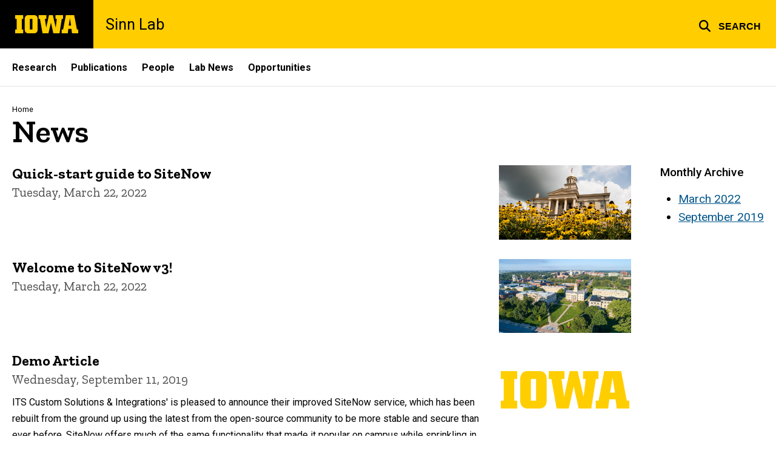

--- FILE ---
content_type: text/html; charset=UTF-8
request_url: https://sinn.lab.uiowa.edu/news
body_size: 7630
content:

<!DOCTYPE html>
<html lang="en" dir="ltr" prefix="og: https://ogp.me/ns#" class="no-js">
  <head>
    <meta charset="utf-8" />
<link rel="preconnect" href="https://fonts.googleapis.com" />
<link rel="preconnect" href="https://fonts.googleapis.com" crossorigin="anonymous" />
<noscript><style>form.antibot * :not(.antibot-message) { display: none !important; }</style>
</noscript><meta name="description" content="The latest articles from Sinn Lab." />
<link rel="shortlink" href="https://sinn.lab.uiowa.edu/news" />
<link rel="canonical" href="https://sinn.lab.uiowa.edu/news" />
<meta name="robots" content="index, follow" />
<meta name="referrer" content="no-referrer-when-downgrade" />
<link rel="icon" href="/profiles/custom/sitenow/assets/favicon.ico" />
<link rel="mask-icon" href="/profiles/custom/sitenow/assets/safari-pinned-tab.svg" />
<link rel="icon" sizes="16x16" href="/profiles/custom/sitenow/assets/favicon-16x16.png" />
<link rel="icon" sizes="32x32" href="/profiles/custom/sitenow/assets/favicon-32x32.png" />
<link rel="icon" sizes="96x96" href="/profiles/custom/sitenow/assets/favicon-96x96.png" />
<link rel="icon" sizes="192x192" href="/profiles/custom/sitenow/assets/android-chrome-192x192.png" />
<link rel="apple-touch-icon" href="/profiles/custom/sitenow/assets/apple-touch-icon-60x60.png" />
<link rel="apple-touch-icon" sizes="72x72" href="/profiles/custom/sitenow/assets/apple-touch-icon-72x72.png" />
<link rel="apple-touch-icon" sizes="76x76" href="/profiles/custom/sitenow/assets/apple-touch-icon-76x76.png" />
<link rel="apple-touch-icon" sizes="114x114" href="/profiles/custom/sitenow/assets/apple-touch-icon-114x114.png" />
<link rel="apple-touch-icon" sizes="120x120" href="/profiles/custom/sitenow/assets/apple-touch-icon-120x120.png" />
<link rel="apple-touch-icon" sizes="144x144" href="/profiles/custom/sitenow/assets/apple-touch-icon-144x144.png" />
<link rel="apple-touch-icon" sizes="152x152" href="/profiles/custom/sitenow/assets/apple-touch-icon-152x152.png" />
<link rel="apple-touch-icon" sizes="180x180" href="/profiles/custom/sitenow/assets/apple-touch-icon-180x180.png" />
<link rel="apple-touch-icon-precomposed" sizes="180x180" href="/profiles/custom/sitenow/assets/apple-touch-icon-precomposed.png" />
<meta name="theme-color" content="#000000" />
<link rel="manifest" href="/profiles/custom/sitenow/assets/site.webmanifest" crossorigin="use-credentials" />
<meta name="apple-mobile-web-app-status-bar-style" content="black" />
<meta http-equiv="x-ua-compatible" content="IE=edge" />
<meta name="msapplication-square150x150logo" content="/profiles/custom/sitenow/assets/mstile-150x150.png" />
<meta name="msapplication-tilecolor" content="#000000" />
<meta name="msapplication-tileimage" content="/profiles/custom/sitenow/assets/mstile-150x150.png" />
<meta name="Generator" content="Drupal 10 (https://www.drupal.org)" />
<meta name="MobileOptimized" content="width" />
<meta name="HandheldFriendly" content="true" />
<meta name="viewport" content="width=device-width, initial-scale=1.0" />
<meta name="web-author" content="SiteNow v3 (https://sitenow.uiowa.edu)" />
<link rel="alternate" type="application/rss+xml" title="News" href="https://sinn.lab.uiowa.edu/news/feed" />

    <title>News | Sinn Lab | The University of Iowa</title>
    <link rel="stylesheet" media="all" href="/sites/sinn.lab.uiowa.edu/files/css/css_vjI_n7IvECeBV1Q0y5Woh5s4Wh8me9Ho_OZIqARm_K4.css?delta=0&amp;language=en&amp;theme=uids_base&amp;include=[base64]" />
<link rel="stylesheet" media="all" href="/themes/custom/uids_base/assets/css/sitenow_v2.css?t9lgek" />
<link rel="stylesheet" media="all" href="/sites/sinn.lab.uiowa.edu/files/css/css_XDKCrzKZKjSmBfTwj8bvClGjwcHGPUcNqHBuLgT8x0k.css?delta=2&amp;language=en&amp;theme=uids_base&amp;include=[base64]" />
<link rel="stylesheet" media="all" href="https://fonts.googleapis.com/css2?family=Roboto:ital,wght@0,300;0,400;0,500;0,700;0,900;1,400;1,700&amp;display=swap" />
<link rel="stylesheet" media="all" href="https://fonts.googleapis.com/css2?family=Zilla+Slab:wght@400;600;700&amp;display=swap" />
<link rel="stylesheet" media="all" href="https://fonts.googleapis.com/css2?family=Antonio:wght@100;300;700&amp;display=swap" />
<link rel="stylesheet" media="all" href="/sites/sinn.lab.uiowa.edu/files/css/css_1TtjlIcVnwFBGq0RbcLOpUwwM0EiLk3izkHsxV-iJTM.css?delta=6&amp;language=en&amp;theme=uids_base&amp;include=[base64]" />
<link rel="stylesheet" media="all" href="/themes/custom/uids_base/assets/css/components/card.css?t9lgek" />
<link rel="stylesheet" media="all" href="/themes/custom/uids_base/assets/css/paragraphs/uiowa-paragraphs-card.css?t9lgek" />
<link rel="stylesheet" media="all" href="/themes/custom/uids_base/assets/css/components/embed.css?t9lgek" />
<link rel="stylesheet" media="all" href="/themes/custom/uids_base/assets/css/media/embedded-entity.css?t9lgek" />
<link rel="stylesheet" media="all" href="/sites/sinn.lab.uiowa.edu/files/css/css_QB-5V1euefA9h_uXVD0tWgpCpwR-ou9pmdDKH1dnaVI.css?delta=11&amp;language=en&amp;theme=uids_base&amp;include=[base64]" />
<link rel="stylesheet" media="all" href="/themes/custom/uids_base/assets/css/components/menus/superfish/horizontal-menu.css?t9lgek" />
<link rel="stylesheet" media="all" href="/themes/custom/uids_base/assets/css/components/logo.css?t9lgek" />
<link rel="stylesheet" media="all" href="/themes/custom/uids_base/assets/css/media/media--type-image.css?t9lgek" />
<link rel="stylesheet" media="all" href="/themes/custom/uids_base/assets/css/components/menus/superfish/mega-menu.css?t9lgek" />
<link rel="stylesheet" media="all" href="/themes/custom/uids_base/assets/css/content/node--type--article.css?t9lgek" />
<link rel="stylesheet" media="all" href="/themes/custom/uids_base/assets/css/paragraphs/uiowa-paragraphs-lists.css?t9lgek" />
<link rel="stylesheet" media="all" href="/themes/custom/uids_base/assets/css/views/view-display-id-block_articles_archive.css?t9lgek" />
<link rel="stylesheet" media="all" href="/themes/custom/uids_base/assets/css/views/view-articles--list.css?t9lgek" />
<link rel="stylesheet" media="all" href="/themes/custom/uids_base/assets/css/views/view-display-id-people.css?t9lgek" />
<link rel="stylesheet" media="all" href="/themes/custom/uids_base/assets/css/views/view-display-id-page_articles.css?t9lgek" />
<link rel="stylesheet" media="all" href="/themes/custom/uids_base/assets/css/views/view-taxonomy-term.css?t9lgek" />
<link rel="stylesheet" media="all" href="/themes/custom/uids_base/assets/css/views/views.css?t9lgek" />
<link rel="stylesheet" media="all" href="/themes/custom/uids_base/assets/css/components/media.css?t9lgek" />
<link rel="stylesheet" media="all" href="/sites/sinn.lab.uiowa.edu/files/css/css_dr-_lbHzGTcx2v5ux-c9h9HLgd5UrCa2Hua4zV2eEDA.css?delta=25&amp;language=en&amp;theme=uids_base&amp;include=[base64]" />
<link rel="stylesheet" media="print" href="/sites/sinn.lab.uiowa.edu/files/css/css_dTDJ7wfxU7I6uZgpKcHh5pCzuqNMTW6QPJLxVNIyWAk.css?delta=26&amp;language=en&amp;theme=uids_base&amp;include=[base64]" />
<link rel="stylesheet" media="all" href="/themes/custom/uids_base/assets/css/components/search-toggle.css?t9lgek" />

    <script src="/libraries/fontawesome/js/fontawesome.min.js?v=6.7.2" defer></script>
<script src="/libraries/fontawesome/js/brands.min.js?v=6.7.2" defer></script>
<script src="/libraries/fontawesome/js/regular.min.js?v=6.7.2" defer></script>
<script src="/libraries/fontawesome/js/solid.min.js?v=6.7.2" defer></script>

  </head>
  <body class="layout-page-sidebars-none header-not-sticky no-top-scroll path-news inline no-top-links layout-builder-disabled">

<div class="skip-link-region" role="region" aria-label="skip-link">
  <a href="#main-content" class="visually-hidden focusable skip-link" role="link" aria-label="skip to main content">
    Skip to main content
  </a>
</div>



  <div class="dialog-off-canvas-main-canvas" data-off-canvas-main-canvas>
    


  
      


<header data-uids-header  class="iowa-bar--full iowa-bar horizontal">
  <div class="iowa-bar__container">
                  

                      

<div class="logo logo--tab">
  <a href="https://uiowa.edu">
    <div class="element-invisible">The University of Iowa</div>
    <svg xmlns="http://www.w3.org/2000/svg" class="logo-icon" aria-labelledby="logo-header" role="img" viewBox="0 0 311.6 90.2">
      <path class="st0" d="M40 18.8h-7.3v52.4H40v19H0v-19h7.3V18.8H0V0h40V18.8z"/>
      <path class="st0" d="M93.8 90.2h-29c-10.5 0-17.4-6.9-17.4-18.2V18.2C47.4 7 54.4 0 64.8 0h29c10.5 0 17.4 7 17.4 18.2V72C111.2 83.2 104.2 90.2 93.8 90.2zM85.6 71.2V18.8H73v52.4H85.6z"/>
      <path class="st0" d="M122.6 18.8h-6.4V0h38v18.9H147l6.5 43.4L167 0h19.2l14.4 62.3 5.2-43.4h-6.6V0h37.5v18.9h-6.2l-11.3 71.4h-30.6l-11.8-53.2 -12.1 53.1h-29.4L122.6 18.8z"/>
      <path class="st0" d="M230.1 71.2h6.9L250.7 0h41l13.5 71.2h6.4v19H281l-2.9-22h-15.2l-2.7 22h-30L230.1 71.2 230.1 71.2zM276.5 51.7l-5.8-36.4 -6 36.4H276.5z"/>
      <image src="/themes/custom/uids_base/uids/assets/images/uiowa-primary.png">
        <title id="logo-header">University of Iowa</title>
      </image>
    </svg>
  </a>
</div>
                        
            <h1 class="site-name">
        <a href="/">
            Sinn Lab
          </a>
      </h1>
  
  
      


<div class="search-wrapper">
    <div class="search-overlay" id="search-overlay" aria-hidden="true" aria-label="search tools for this site">
          <div class="region region-search">
      <div id="block-uiowasearch" class="block block-uiowa-search block-uiowa-search-form">
    
    
          <form class="uiowa-search--search-form search-google-appliance-search-form form uids-search" aria-label="site search" role="search" data-drupal-selector="uiowa-search-form" action="/search" method="post" id="uiowa-search-form" accept-charset="UTF-8">
        <label class="sr-only" for="edit-search-terms">Search</label>
        <input placeholder="Search this site" data-drupal-selector="edit-search-terms" type="text" id="edit-search-terms" name="search-terms" value="" size="15" maxlength="256" />

        <button aria-label="Submit Search" type="Submit"><span>Submit Search</span></button>
<input autocomplete="off" data-drupal-selector="form-ftjrsupgftjsuzgktxwyp6nr6uvy-j-zcnrxhq3syy0" type="hidden" name="form_build_id" value="form-fTJRsUpGFtjsuZgKTxWyP6Nr6UvY-J_ZCNrXHQ3Syy0" />
<input data-drupal-selector="edit-uiowa-search-form" type="hidden" name="form_id" value="uiowa_search_form" />

</form>

      </div>

  </div>

        
    </div>

      <button type="button" class="search-button" role="button" aria-expanded="false" aria-controls="search-overlay" aria-label="Toggle search form">
	<span id="search-button-label">Search</span>
</button>
  
</div>
  
    </div>

        </header>

      
    
        
    <nav class="nav--horizontal" aria-label="Primary menu">
      <div class="page__container">
          <div class="region region-primary-menu">
      <div id="block-main-navigation-superfish-horizontal" class="block block-superfish block-superfishmain">
    
    
          
<nav aria-label="Main">
  <h2 class="visually-hidden">Site Main Navigation</h2>
  <ul id="superfish-main" class="menu sf-menu sf-main sf-horizontal sf-style-none sf-horiz-menu">
    
<li id="main-menu-link-content0dd1b39b-dd5c-47e7-8760-0eb1d41ec4d1--2" class="sf-depth-1 sf-no-children sf-first">

  
              <a href="/research" class="sf-depth-1">Research</a>
    
        
                
    
  
  </li>


<li id="main-menu-link-contentd169ba4b-f6b0-4cbd-bcc4-ba63fc14ed1d--2" class="sf-depth-1 sf-no-children">

  
              <a href="/publications" class="sf-depth-1">Publications</a>
    
        
                
    
  
  </li>


<li id="main-menu-link-contentf5d633d3-4959-4674-9bba-a5175e23a536--2" class="sf-depth-1 sf-no-children">

  
              <a href="/people" class="sf-depth-1">People</a>
    
        
                
    
  
  </li>


<li id="main-menu-link-content6cdee6c6-ce4e-4667-9b7f-bd89240170ee--2" class="sf-depth-1 sf-no-children">

  
              <a href="/lab-news-and-activities" class="sf-depth-1">Lab News</a>
    
        
                
    
  
  </li>


<li id="main-menu-link-content37b8f71b-ccd3-477f-8c2e-82c450e5a6b2--2" class="sf-depth-1 sf-no-children">

  
              <a href="/join-us" class="sf-depth-1">Opportunities</a>
    
        
                
    
  
  </li>



  </ul>
</nav>

      </div>

  </div>

      </div>
    </nav>
  

    <div class="region region-alert">
      <div id="block-alertsblock" class="block block-uiowa-alerts block-uiowa-alerts-block">
    
    
          
    
<div class="uiowa-alerts-wrapper">
    
<div class="hawk-alerts-wrapper"></div>
</div>

      </div>
<div data-drupal-messages-fallback class="hidden messages-list uids-messages-container"></div>

  </div>



<main role="main"  class="page__container">

  <a id="main-content" tabindex="-1"></a>
  
        <div class="region region-breadcrumb">
      <div id="block-uids-base-breadcrumbs" class="block block-system block-system-breadcrumb-block">
    
    
            <nav class="breadcrumb" role="navigation" aria-labelledby="system-breadcrumb">
    <h2 id="system-breadcrumb" class="visually-hidden">Breadcrumb</h2>
    <ol>
          <li>
                  <a href="/">Home</a>
              </li>
        </ol>
  </nav>

      </div>

  </div>

  
    <div class="region region-content">
      <div id="block-uids-base-page-title" class="block block-core block-page-title-block">
    
    
          
  <h1 class="page-title headline--serif headline">
    News
  </h1>


      </div>
  <div id="block-uids-base-content" class="block block-system block-system-main-block">
    
    
          
    
<div class="views-element-container">






<div class="list-container--list view view-articles view-id-articles view-display-id-page_articles js-view-dom-id-78dfb5543a5eaeed0f649444824d882781241bee58dc7bbe06b0e885125f108f list-container">
  
    
      
          <div  class="view-content list-container__inner">
          <div class="views-row"><div class="card--layout-right borderless click-container block--word-break card">
  
  
            <div  class="media--widescreen media--small media">
        <div class="media__inner">
                      
  

<div class="media media--type-image media--view-mode-large__widescreen">
  
      
  

  
    
              <div class="field field--name-field-media-image field--type-image field--label-hidden field__item">              <img loading="lazy" srcset="/sites/sinn.lab.uiowa.edu/files/styles/widescreen__384_x_216/public/2020-09/2018_08_16-Old%20Capitol%20with%20Flowers-tschoon-004_14.jpg?h=c3635fa2&amp;itok=_9P_tsOS 384w, /sites/sinn.lab.uiowa.edu/files/styles/widescreen__768_x_432/public/2020-09/2018_08_16-Old%20Capitol%20with%20Flowers-tschoon-004_14.jpg?h=c3635fa2&amp;itok=dx2z3bQs 768w, /sites/sinn.lab.uiowa.edu/files/styles/widescreen__1024_x_576/public/2020-09/2018_08_16-Old%20Capitol%20with%20Flowers-tschoon-004_14.jpg?h=c3635fa2&amp;itok=ZsdPME02 1024w, /sites/sinn.lab.uiowa.edu/files/styles/widescreen__1312_x_738/public/2020-09/2018_08_16-Old%20Capitol%20with%20Flowers-tschoon-004_14.jpg?h=c3635fa2&amp;itok=GzMJjhAB 1312w, /sites/sinn.lab.uiowa.edu/files/styles/widescreen__1920_x_1080/public/2020-09/2018_08_16-Old%20Capitol%20with%20Flowers-tschoon-004_14.jpg?h=c3635fa2&amp;itok=RkT5t2lo 1920w, /sites/sinn.lab.uiowa.edu/files/styles/widescreen__2592_x_1458/public/2020-09/2018_08_16-Old%20Capitol%20with%20Flowers-tschoon-004_14.jpg?h=c3635fa2&amp;itok=xc8cOT7a 2592w" sizes="(min-width: 768px) calc(50vw - 3.75em), 100vw" width="1024" height="576" src="/sites/sinn.lab.uiowa.edu/files/styles/widescreen__1024_x_576/public/2020-09/2018_08_16-Old%20Capitol%20with%20Flowers-tschoon-004_14.jpg?h=c3635fa2&amp;itok=ZsdPME02" alt="Old capitol building with flowers" class="lazyload" />


</div>
      
    
  
  </div>



                  </div>
      </div>
      
      <div class="card__body">
                              <header>
            <h2 class="headline headline--serif headline--default">
<a href="/news/2022/03/quick-start-guide-sitenow"  class="click-target" >
      <span class="headline__heading">
        Quick-start guide to SiteNow
      </span>
    </a>
</h2>
          </header>
              
                        <div class="card__details">
                                          <div class="card__subtitle">
                  Tuesday, March 22, 2022
                </div>
                                                                          </div>
              
                
  

  
    
              <div class="clearfix text-formatted field field--name-body field--type-text-with-summary field--label-hidden field__item">            

</div>
      
    
  
      
                        </div>
  </div>
</div>
    <div class="views-row"><div class="card--layout-right borderless click-container block--word-break card">
  
  
            <div  class="media--widescreen media--small media">
        <div class="media__inner">
                      
  

<div class="media media--type-image media--view-mode-large__widescreen">
  
      
  

  
    
              <div class="field field--name-field-media-image field--type-image field--label-hidden field__item">              <img loading="lazy" srcset="/sites/sinn.lab.uiowa.edu/files/styles/widescreen__384_x_216/public/2020-09/2018_09_12-Drone%20Campus%20Images-0001-HDR_14.jpg?h=19ad3fdd&amp;itok=0vWBfHtQ 384w, /sites/sinn.lab.uiowa.edu/files/styles/widescreen__768_x_432/public/2020-09/2018_09_12-Drone%20Campus%20Images-0001-HDR_14.jpg?h=19ad3fdd&amp;itok=0BDZZrtg 768w, /sites/sinn.lab.uiowa.edu/files/styles/widescreen__1024_x_576/public/2020-09/2018_09_12-Drone%20Campus%20Images-0001-HDR_14.jpg?h=19ad3fdd&amp;itok=vUM_wSVY 1024w, /sites/sinn.lab.uiowa.edu/files/styles/widescreen__1312_x_738/public/2020-09/2018_09_12-Drone%20Campus%20Images-0001-HDR_14.jpg?h=19ad3fdd&amp;itok=xQ19oxUP 1312w, /sites/sinn.lab.uiowa.edu/files/styles/widescreen__1920_x_1080/public/2020-09/2018_09_12-Drone%20Campus%20Images-0001-HDR_14.jpg?h=19ad3fdd&amp;itok=wjX2X1eQ 1920w, /sites/sinn.lab.uiowa.edu/files/styles/widescreen__2592_x_1458/public/2020-09/2018_09_12-Drone%20Campus%20Images-0001-HDR_14.jpg?h=19ad3fdd&amp;itok=M8KpcZwf 2592w" sizes="(min-width: 768px) calc(50vw - 3.75em), 100vw" width="1024" height="576" src="/sites/sinn.lab.uiowa.edu/files/styles/widescreen__1024_x_576/public/2020-09/2018_09_12-Drone%20Campus%20Images-0001-HDR_14.jpg?h=19ad3fdd&amp;itok=vUM_wSVY" alt="Aerial photo of University of Iowa campus" class="lazyload" />


</div>
      
    
  
  </div>



                  </div>
      </div>
      
      <div class="card__body">
                              <header>
            <h2 class="headline headline--serif headline--default">
<a href="/news/2022/03/welcome-sitenow-v3"  class="click-target" >
      <span class="headline__heading">
        Welcome to SiteNow v3!
      </span>
    </a>
</h2>
          </header>
              
                        <div class="card__details">
                                          <div class="card__subtitle">
                  Tuesday, March 22, 2022
                </div>
                                                                          </div>
              
                
  

  
    
              <div class="clearfix text-formatted field field--name-body field--type-text-with-summary field--label-hidden field__item">            

</div>
      
    
  
      
                        </div>
  </div>
</div>
    <div class="views-row"><div class="card--layout-right borderless click-container block--word-break card">
  
  
            <div  class="media--widescreen media--small media">
        <div class="media__inner">
                      
  

<div class="media media--type-image media--view-mode-large__widescreen">
  
      
  

  
    
              <div class="field field--name-field-media-image field--type-image field--label-hidden field__item">              <img loading="lazy" srcset="/sites/sinn.lab.uiowa.edu/files/styles/widescreen__384_x_216/public/2020-10/Block-IOWA-GOLD-ffcd00_14.png?h=bde28bee&amp;itok=GhoTls-c 384w, /sites/sinn.lab.uiowa.edu/files/styles/widescreen__768_x_432/public/2020-10/Block-IOWA-GOLD-ffcd00_14.png?h=bde28bee&amp;itok=0VUHGaIb 768w, /sites/sinn.lab.uiowa.edu/files/styles/widescreen__1024_x_576/public/2020-10/Block-IOWA-GOLD-ffcd00_14.png?h=bde28bee&amp;itok=gO0IxSwu 1024w, /sites/sinn.lab.uiowa.edu/files/styles/widescreen__1312_x_738/public/2020-10/Block-IOWA-GOLD-ffcd00_14.png?h=bde28bee&amp;itok=hBAptN1S 1312w, /sites/sinn.lab.uiowa.edu/files/styles/widescreen__1920_x_1080/public/2020-10/Block-IOWA-GOLD-ffcd00_14.png?h=bde28bee&amp;itok=X47GvtJL 1920w, /sites/sinn.lab.uiowa.edu/files/styles/widescreen__2592_x_1458/public/2020-10/Block-IOWA-GOLD-ffcd00_14.png?h=bde28bee&amp;itok=OVkoFjcn 2592w" sizes="(min-width: 768px) calc(50vw - 3.75em), 100vw" width="1024" height="576" src="/sites/sinn.lab.uiowa.edu/files/styles/widescreen__1024_x_576/public/2020-10/Block-IOWA-GOLD-ffcd00_14.png?h=bde28bee&amp;itok=gO0IxSwu" alt="University of Iowa logo in gold" class="lazyload" />


</div>
      
    
  
  </div>



                  </div>
      </div>
      
      <div class="card__body">
                              <header>
            <h2 class="headline headline--serif headline--default">
<a href="/news/2019/09/demo-article"  class="click-target" >
      <span class="headline__heading">
        Demo Article
      </span>
    </a>
</h2>
          </header>
              
                        <div class="card__details">
                                          <div class="card__subtitle">
                  Wednesday, September 11, 2019
                </div>
                                                                    <div class="card__meta">
                  <div class="fa-field-item"></div>
                </div>
                                    </div>
              
                
  

  
    
              <div class="clearfix text-formatted field field--name-body field--type-text-with-summary field--label-hidden field__item">            ITS Custom Solutions &amp; Integrations' is pleased to announce their improved SiteNow service, which has been rebuilt from the ground up using the latest from the open-source community to be more stable and secure than ever before. SiteNow offers much of the same functionality that made it popular on campus while sprinkling in new features site owners have been asking for.

</div>
      
    
  
      
                        </div>
  </div>
</div>

    </div>
  
      
          
        <div class="view-footer">
      






<div class="list-container--list view view-articles view-id-articles view-display-id-block_articles_archive js-view-dom-id-666ddd5e9e17307e9f50e7b33507421850afa1487f665e389ef0efc9cbfb71a3 list-container">
  
    
      <div class="view-header">
      Monthly Archive
    </div>
      
          <div  class="view-content list-container__inner">
      <div class="item-list">
  <ul class="views-summary">
      <li><a href="/news/2022/03">March 2022</a>
          </li>
      <li><a href="/news/2019/09">September 2019</a>
          </li>
    </ul>
</div>

    </div>
  
          
      </div>

    </div>
        <div class="feed-icons">
      <a href="https://sinn.lab.uiowa.edu/news/feed" class="bttn bttn--transparent borderless"><span role="presentation" class="fas fa-rss"></span>
  RSS feed
</a>

    </div>
  </div>
</div>

      </div>

  </div>


  
</main>


      
<footer class="footer">
  <div class="footer__container footer__container--flex">
    <div class="footer__links footer__links--contact">

            

                

<div class="logo logo--footer">
  <a href="https://uiowa.edu">
    <div class="element-invisible">The University of Iowa</div>
    <svg xmlns="http://www.w3.org/2000/svg" class="logo-icon" aria-labelledby="logo-footer" role="img" viewBox="0 0 311.6 90.2">
      <path class="st0" d="M40 18.8h-7.3v52.4H40v19H0v-19h7.3V18.8H0V0h40V18.8z"/>
      <path class="st0" d="M93.8 90.2h-29c-10.5 0-17.4-6.9-17.4-18.2V18.2C47.4 7 54.4 0 64.8 0h29c10.5 0 17.4 7 17.4 18.2V72C111.2 83.2 104.2 90.2 93.8 90.2zM85.6 71.2V18.8H73v52.4H85.6z"/>
      <path class="st0" d="M122.6 18.8h-6.4V0h38v18.9H147l6.5 43.4L167 0h19.2l14.4 62.3 5.2-43.4h-6.6V0h37.5v18.9h-6.2l-11.3 71.4h-30.6l-11.8-53.2 -12.1 53.1h-29.4L122.6 18.8z"/>
      <path class="st0" d="M230.1 71.2h6.9L250.7 0h41l13.5 71.2h6.4v19H281l-2.9-22h-15.2l-2.7 22h-30L230.1 71.2 230.1 71.2zM276.5 51.7l-5.8-36.4 -6 36.4H276.5z"/>
      <image src="/themes/custom/uids_base/uids/assets/images/uiowa-primary.png">
        <title id="logo-footer">University of Iowa</title>
      </image>
    </svg>
  </a>
</div>
      
      
                                                <a class="site-name-link" href="/">
                <h2 class="site-name">Sinn Lab</h2>
              </a>
                        
                    
                <div class="region region-footer-first">
      <div id="block-uids-base-footercontactinfo" class="block block-block-content block-block-content0c0c1f36-3804-48b0-b384-6284eed8c67e">
    
    
          
  
  

      <p>Iowa City, Iowa 52242<br>
<a href="tel:319-335-3500"><span class="fas fa-phone" role="presentation"></span>319-335-3500</a></p>
  

      </div>

  </div>

      
              <div class="uiowa-footer--login-link">
          

          <p><a href="/saml/login?destination=/news" rel="nofollow">Admin Login</a></p>
        </div>
      


    </div>

    
  </div>
  <div class="footer__container">
        <div class="socket">
  <ul class="socket__menu">
    <li>© 2026 The University of Iowa</li>
    <li>
      <a href="https://uiowa.edu/privacy">Privacy Notice</a>
    </li>
    <li>
      <a href="https://policy.uiowa.edu/community-policies/nondiscrimination-statement">UI Nondiscrimination Statement</a>
    </li>
    <li>
      <a href="https://accessibility.uiowa.edu/">Accessibility</a>
    </li>
  </ul>
</div>
      </div>

</footer>
  
  </div>


  <script type="application/json" data-drupal-selector="drupal-settings-json">{"path":{"baseUrl":"\/","pathPrefix":"","currentPath":"news","currentPathIsAdmin":false,"isFront":false,"currentLanguage":"en"},"pluralDelimiter":"\u0003","suppressDeprecationErrors":true,"ajaxPageState":{"libraries":"[base64]","theme":"uids_base","theme_token":null},"ajaxTrustedUrl":{"\/search":true},"sitenow":{"version":"v3"},"views":{"ajax_path":"\/views\/ajax","ajaxViews":{"views_dom_id:78dfb5543a5eaeed0f649444824d882781241bee58dc7bbe06b0e885125f108f":{"view_name":"articles","view_display_id":"page_articles","view_args":"","view_path":"\/news","view_base_path":"news","view_dom_id":"78dfb5543a5eaeed0f649444824d882781241bee58dc7bbe06b0e885125f108f","pager_element":0},"views_dom_id:666ddd5e9e17307e9f50e7b33507421850afa1487f665e389ef0efc9cbfb71a3":{"view_name":"articles","view_display_id":"block_articles_archive","view_args":"","view_path":"\/news","view_base_path":"news\/feed","view_dom_id":"666ddd5e9e17307e9f50e7b33507421850afa1487f665e389ef0efc9cbfb71a3","pager_element":0}}},"uiowaAlerts":{"source":"https:\/\/emergency.uiowa.edu\/api\/active"},"superfish":{"superfish-main":{"id":"superfish-main","sf":{"animation":{"opacity":"show","height":"show"},"speed":"fast","autoArrows":false,"dropShadows":false},"plugins":{"touchscreen":{"disableHover":0,"cloneParent":0,"mode":"useragent_predefined"},"smallscreen":{"cloneParent":0,"mode":"window_width","breakpoint":980,"title":"Menu"},"supposition":true,"supersubs":{"maxWidth":16}}}},"user":{"uid":0,"permissionsHash":"345c736c73c745368ed9c121e7461b88fa564b1777332a410f5e78fd81cf217f"}}</script>
<script src="/sites/sinn.lab.uiowa.edu/files/js/js_vz1Kg5ODtjJuZ46srlHTMIb6oA3RFOn6DXc4BEMHSZQ.js?scope=footer&amp;delta=0&amp;language=en&amp;theme=uids_base&amp;include=[base64]"></script>
<script src="/themes/custom/uids_base/assets/js/click-a11y-init.js?t9lgek" type="module"></script>
<script src="/sites/sinn.lab.uiowa.edu/files/js/js_KQuHoDB6iJIU7BiP6nHIR3RIwxtMqWEDVlyv--6fzd4.js?scope=footer&amp;delta=2&amp;language=en&amp;theme=uids_base&amp;include=[base64]"></script>
<script src="/themes/custom/uids_base/assets/js/search-toggle.js?t9lgek"></script>
<script src="/sites/sinn.lab.uiowa.edu/files/js/js_myDKaFn2roc1bV5BxHzNEjxTRDW2Da5TbL58cvpfFcI.js?scope=footer&amp;delta=4&amp;language=en&amp;theme=uids_base&amp;include=[base64]"></script>
<script src="/themes/custom/uids_base/assets/js/uids.status-messages.js?t9lgek"></script>
<script src="/sites/sinn.lab.uiowa.edu/files/js/js_HbhOQDWCkZcavE3MykSjq-BlQQLFwvefiUX7pnHwGfs.js?scope=footer&amp;delta=6&amp;language=en&amp;theme=uids_base&amp;include=[base64]"></script>
<script src="/themes/custom/uids_base/assets/js/message.theme.js?t9lgek"></script>
<script src="/sites/sinn.lab.uiowa.edu/files/js/js_EHUHwcAZVd_VCheMsop4_GOlb-yBDoKz2EoDV0mLVMU.js?scope=footer&amp;delta=8&amp;language=en&amp;theme=uids_base&amp;include=[base64]"></script>
</body>
</html>


--- FILE ---
content_type: text/css
request_url: https://sinn.lab.uiowa.edu/themes/custom/uids_base/assets/css/sitenow_v2.css?t9lgek
body_size: 3136
content:
h1,h2,h3,h4,h5,h6{font-weight:500;letter-spacing:0;line-height:1.125}.h1,.h1.bold-headline--serif,.h1.headline--serif,h1{font-family:Zilla Slab,Zilla-fallback,serif;font-size:clamp(2.3rem,2.3662vw + 1.4127rem,3.35rem);font-weight:600;line-height:unset;margin-bottom:.625rem;margin-top:.625rem}.h1.bold-headline--serif,.h1.headline--serif{font-weight:700}.h2,h2{font-size:clamp(1.95rem,.7887vw + 1.6542rem,2.3rem);font-weight:500;line-height:1.25;margin-bottom:.325rem;margin-top:0}.h2:not(:first-child),h2:not(:first-child){margin-top:1.875rem}.h2.bold-headline--serif,.h2.headline--serif,h2.bold-headline--serif,h2.headline--serif{font-size:clamp(1.75rem,1.7465vw + 1.0951rem,2.525rem)}.h3,h3{font-size:clamp(1.65rem,.5915vw + 1.4282rem,1.9125rem);line-height:1.25;margin-bottom:.325rem;margin-top:0}.h3:not(:first-child),h3:not(:first-child){margin-top:1.875rem}.h3.bold-headline--serif,.h3.headline--serif,h3.bold-headline--serif,h3.headline--serif{font-size:clamp(1.65rem,1.0986vw + 1.238rem,2.1375rem)}.h4,h4{font-size:clamp(1.45rem,.338vw + 1.3232rem,1.6rem);font-weight:500;line-height:1.25;margin-bottom:.325rem;margin-top:0}.h4:not(:first-child),h4:not(:first-child){margin-top:1.875rem}.h4.bold-headline--serif,.h4.headline--serif,h4.bold-headline--serif,h4.headline--serif{font-size:clamp(1.45rem,.8451vw + 1.1331rem,1.825rem)}.h5,h5{font-size:clamp(1.3rem,.2254vw + 1.2155rem,1.4rem);font-weight:500;line-height:1.25;margin-bottom:.325rem;margin-top:0}.h5:not(:first-child),h5:not(:first-child){margin-top:1.875rem}.h5.bold-headline--serif,.h5.headline--serif,h5.bold-headline--serif,h5.headline--serif{font-size:clamp(1.3rem,.7324vw + 1.0254rem,1.625rem)}.h6,h6{font-size:1.2rem;font-weight:500;line-height:1.25;margin-bottom:.325rem;margin-top:0}.h6:not(:first-child),h6:not(:first-child){margin-top:1.875rem}.h6.bold-headline--serif,.h6.headline--serif,h6.bold-headline--serif,h6.headline--serif{font-size:clamp(1.2rem,.507vw + 1.0099rem,1.425rem)}.bold-headline,.headline{line-height:1;padding:0}.bold-headline a,.headline a{color:var(--brand-secondary);text-decoration:none}.bold-headline a:focus,.bold-headline a:hover,.headline a:focus,.headline a:hover{text-decoration:underline}[class*=bg-] .bold-headline a,[class*=bg-] .headline a{color:inherit}.bold-headline.bold-headline--negative,.bold-headline.bold-headline--negative a,.bold-headline.headline--negative,.bold-headline.headline--negative a,.headline.bold-headline--negative,.headline.bold-headline--negative a,.headline.headline--negative,.headline.headline--negative a{color:#fff}.headline--center{text-align:center}.bold-headline--caps,.headline--uppercase{font-family:Antonio,Antonio-fallback,sans-serif;text-transform:uppercase;-webkit-font-smoothing:auto;-moz-osx-font-smoothing:auto;font-display:swap;font-style:normal;font-weight:700}.bold-headline--serif,.headline--serif{font-family:Zilla Slab,Zilla-fallback,serif;font-weight:700}.bold-headline--highlight,.headline--highlight{align-items:center;justify-content:center;line-height:1.7;margin-bottom:8px;padding:2px 0}.headline--highlight.headline--serif span{padding:.2rem 1rem .5rem}.bold-headline--caps .headline__headline span,.bold-headline--highlight span,.headline--highlight span{background:var(--brand-primary);box-decoration-break:clone;-webkit-box-decoration-break:clone;color:var(--brand-secondary);display:inline;padding:.85rem 1rem;text-shadow:none}[class*=bg--gold] .bold-headline--caps .headline__headline span,[class*=bg--gold] .bold-headline--highlight span,[class*=bg--gold] .headline--highlight span{background:var(--brand-secondary);color:#fff}[class*=bg--gold] .bold-headline--caps .headline__heading,[class*=bg--gold] .headline--uppercase .headline__heading,[class*=bg--gold] .headline--uppercase .headline__text{font-weight:400}.bold-headline--caps .headline__heading span,.headline--uppercase .headline__heading span,.headline--uppercase .headline__text span{background:var(--brand-primary);color:var(--brand-secondary);display:inline-block;margin-bottom:.8rem;margin-top:.8rem;padding:.4rem 1.2rem .8rem}[class*=bg--gold] .bold-headline--caps .headline__heading span,[class*=bg--gold] .headline--uppercase .headline__heading span,[class*=bg--gold] .headline--uppercase .headline__text span{background:var(--brand-secondary);color:#fff;font-weight:400}[class*=bg--gold] [class*=bg--black] .bold-headline--caps .headline__heading span,[class*=bg--gold] [class*=bg--black] .headline--uppercase .headline__heading span,[class*=bg--gold] [class*=bg--black] .headline--uppercase .headline__text span{background:var(--brand-primary);color:var(--brand-secondary)}.bold-headline--underline,.headline--underline{overflow:auto;padding-bottom:.625rem}.bold-headline--underline:after,.headline--underline:after{background:var(--brand-primary);content:"";display:block;height:6px;margin-top:15px;width:75px}.bold-headline--underline.headline--center:after,.headline--underline.headline--center:after{margin-left:auto;margin-right:auto}.bg-pattern--brain-reversed .bold-headline--underline:after,.bg-pattern--brain-reversed .headline--underline:after,[class*=bg--gold] .bold-headline--underline:after,[class*=bg--gold] .headline--underline:after{background:var(--uids-light)}.h5.bold-headline--underline,.h5.headline--underline,h5.bold-headline--underline,h5.headline--underline{overflow:auto;padding-bottom:.625rem}.h5.bold-headline--underline:after,.h5.headline--underline:after,h5.bold-headline--underline:after,h5.headline--underline:after{background:var(--brand-primary);content:"";display:block;height:6px;margin-top:15px;width:75px}.h5.bold-headline--underline.headline--center:after,.h5.headline--underline.headline--center:after,h5.bold-headline--underline.headline--center:after,h5.headline--underline.headline--center:after{margin-left:auto;margin-right:auto}.bg-pattern--brain-reversed .h5.bold-headline--underline:after,.bg-pattern--brain-reversed .h5.headline--underline:after,.bg-pattern--brain-reversed h5.bold-headline--underline:after,.bg-pattern--brain-reversed h5.headline--underline:after,[class*=bg--gold] .h5.bold-headline--underline:after,[class*=bg--gold] .h5.headline--underline:after,[class*=bg--gold] h5.bold-headline--underline:after,[class*=bg--gold] h5.headline--underline:after{background:var(--uids-light)}.h5.bold-headline--underline:after,.h5.headline--underline:after,h5.bold-headline--underline:after,h5.headline--underline:after{height:5px}.h6.bold-headline--underline,.h6.headline--underline,h6.bold-headline--underline,h6.headline--underline{overflow:auto;padding-bottom:.625rem}.h6.bold-headline--underline:after,.h6.headline--underline:after,h6.bold-headline--underline:after,h6.headline--underline:after{background:var(--brand-primary);content:"";display:block;height:6px;margin-top:15px;width:75px}.h6.bold-headline--underline.headline--center:after,.h6.headline--underline.headline--center:after,h6.bold-headline--underline.headline--center:after,h6.headline--underline.headline--center:after{margin-left:auto;margin-right:auto}.bg-pattern--brain-reversed .h6.bold-headline--underline:after,.bg-pattern--brain-reversed .h6.headline--underline:after,.bg-pattern--brain-reversed h6.bold-headline--underline:after,.bg-pattern--brain-reversed h6.headline--underline:after,[class*=bg--gold] .h6.bold-headline--underline:after,[class*=bg--gold] .h6.headline--underline:after,[class*=bg--gold] h6.bold-headline--underline:after,[class*=bg--gold] h6.headline--underline:after{background:var(--uids-light)}.h6.bold-headline--underline:after,.h6.headline--underline:after,h6.bold-headline--underline:after,h6.headline--underline:after{height:4px}.bold-headline--highlight.bold-headline--serif,.headline--highlight.headline--serif{font-weight:600}.bold-headline--highlight.bold-headline--caps span,.headline--highlight.headline--uppercase span{padding:.4rem 1.2rem .8rem}html{box-sizing:border-box;-ms-overflow-style:scrollbar}*,:after,:before{box-sizing:inherit}.bg-dark.semi-transparent{background-color:rgba(52,58,64,.8)!important;color:#fff}.bg-light{background-color:var(--uids-light)!important}.bg-black>*,.bg-dark>*{color:#fff}.bg-black .bg-light :not(.btn):not(.bttn),.bg-black .bg-yellow :not(.btn):not(.bttn),.bg-dark .bg-light :not(.btn):not(.bttn),.bg-dark .bg-yellow :not(.btn):not(.bttn){color:var(--brand-secondary)!important}.text-light{color:#edeceb!important}.bg-dark{background-color:var(--uids-gray-cool)!important}.bg-dark h2,.bg-dark h3,.bg-dark h4,.bg-dark h5,.bg-dark h6{color:#fff}.bg-dark h2.card__title,.bg-dark h3.card__title,.bg-dark h4.card__title,.bg-dark h5.card__title,.bg-dark h6.card__title{color:var(--brand-secondary)}.bg-black{background-color:var(--brand-secondary)!important}.bg-black h2,.bg-black h3,.bg-black h4,.bg-black h5,.bg-black h6{color:#fff}.bg-black h2.card__title,.bg-black h3.card__title,.bg-black h4.card__title,.bg-black h5.card__title,.bg-black h6.card__title{color:var(--brand-secondary)}.bg-yellow{background-color:#ffcd00!important}.page-node-type-page.layout-builder-disabled main.page__container .block-local-tasks-block,.page-node-type-page.layout-builder-disabled main.page__container .block-page-title-block,.page-node-type-page.layout-builder-disabled main.page__container .content-moderation-entity-moderation-form,.page-node-type-page.layout-builder-disabled main.page__container .region-breadcrumb{clear:both;margin:0 1.25rem;position:relative}@media (min-width:84.375em){.page-node-type-page.layout-builder-disabled main.page__container .block-local-tasks-block,.page-node-type-page.layout-builder-disabled main.page__container .block-page-title-block,.page-node-type-page.layout-builder-disabled main.page__container .content-moderation-entity-moderation-form,.page-node-type-page.layout-builder-disabled main.page__container .region-breadcrumb{margin:0 auto;max-width:81.875em}}.block-local-tasks-block,.block-page-title-block,.content-moderation-entity-moderation-form,.region-breadcrumb{clear:both}.container{margin-left:auto;margin-right:auto;padding-left:0;padding-right:0;width:100%}@media (min-width:1200px){.container,.container-lg,.container-md,.container-sm,.container-xl{margin:0 auto;max-width:1342px}}.row{display:flex;flex-wrap:wrap}.no-gutters{margin-left:0;margin-right:0}.no-gutters>.col,.no-gutters>[class*=col-]{padding-left:0;padding-right:0}.col,.col-12,.col-md,.col-md-12,.col-md-3,.col-md-4,.col-md-6,.col-sm-6,.col-xl-12,.col-xl-3,.col-xl-6,.col-xl-9{padding-left:1.25rem;padding-right:1.25rem;position:relative;width:100%}.col-md-3.paragraph--type--card,.col-md-4.paragraph--type--card,.col-md-6.paragraph--type--card,.col-md.paragraph--type--card{display:flex}.col{flex:1 0 0}.col,.col-12{max-width:100%}.col-12{flex:0 0 100%}.order-first{order:-1}.order-last{order:13}.col-sm-4{flex:0 0 33.333333%;max-width:33.333333%}.col-sm-6{flex:0 0 50%;max-width:50%}@media (min-width:980px){.col-md{flex:1 0 0;max-width:100%}.col-md-3{flex:0 0 25%;max-width:25%}.col-md-4{flex:0 0 33.333333%;max-width:33.333333%}.col-md-6{flex:0 0 50%;max-width:50%}.col-md-12{flex:0 0 100%;max-width:100%}}@media (min-width:1200px){.col-xl-3{flex:0 0 25%;max-width:25%}.col-xl-9{flex:0 0 75%;max-width:75%}.col-xl-12{flex:0 0 100%;max-width:100%}}.justify-content-start{justify-content:flex-start!important}.justify-content-end{justify-content:flex-end!important}.justify-content-center{justify-content:center!important}.justify-content-between{justify-content:space-between!important}.justify-content-around{justify-content:space-around!important}.align-items-start{align-items:flex-start!important}.align-items-end{align-items:flex-end!important}.align-items-center{align-items:center!important}.align-items-baseline{align-items:baseline!important}.align-items-stretch{align-items:stretch!important}.align-content-start{align-content:flex-start!important}.align-content-end{align-content:flex-end!important}.align-content-between{align-content:space-between!important}.align-content-around{align-content:space-around!important}.align-content-stretch{align-content:stretch!important}.align-self-auto{align-self:auto!important}.align-self-start{align-self:flex-start!important}.align-self-end{align-self:flex-end!important}.align-self-center{align-self:center!important}.align-self-baseline{align-self:baseline!important}.align-self-stretch{align-self:stretch!important}.pt-5,.py-5{padding-top:3rem!important}.pb-5,.py-5{padding-bottom:3rem!important}.node--unpublished{background-color:inherit}.field--name-field-text-body p:last-child,.field--type-address .address{margin-bottom:0}.field--label-inline:after{clear:both;content:"";display:table}.lead{font-size:1.5rem;font-weight:300;margin-bottom:1rem;margin-top:0}input.btn{background-clip:initial}figure.caption{display:block}figure.caption .embedded-entity+figcaption{color:#737373;font-size:90%}.caption>figcaption{caption-side:bottom;display:block;max-width:none}.caption>*{display:block;max-width:100%}.btn{align-items:center;border:none;cursor:pointer;display:inline-block;font-size:1.25rem;justify-content:center;line-height:1.4;position:relative;text-align:center;text-decoration:none;-webkit-font-smoothing:auto;-moz-osx-font-smoothing:auto;font-family:Antonio,Antonio-fallback,sans-serif;padding:1rem 2rem;text-transform:uppercase}.btn i,.btn span[class*=fa-],.btn svg{margin-left:.625rem}.btn-danger,.btn-info,.btn-link,.btn-secondary,.btn-success,.btn-warning{background:var(--brand-secondary);border:1px solid var(--brand-secondary);color:#fff}.btn-danger i,.btn-danger span[class*=fa-],.btn-danger svg,.btn-info i,.btn-info span[class*=fa-],.btn-info svg,.btn-link i,.btn-link span[class*=fa-],.btn-link svg,.btn-secondary i,.btn-secondary span[class*=fa-],.btn-secondary svg,.btn-success i,.btn-success span[class*=fa-],.btn-success svg,.btn-warning i,.btn-warning span[class*=fa-],.btn-warning svg{color:var(--brand-primary)}.btn-danger:after,.btn-info:after,.btn-link:after,.btn-secondary:after,.btn-success:after,.btn-warning:after{background-color:var(--brand-primary);bottom:0;content:"";height:4px;left:50%;position:absolute;transform:translate(-50%) scaleX(0);transform-origin:center;transition:transform .3s ease-in-out;width:100%}.btn-danger:focus,.btn-info:focus,.btn-link:focus,.btn-secondary:focus,.btn-success:focus,.btn-warning:focus{text-decoration:underline}.btn-danger:focus:after,.btn-danger:hover:after,.btn-info:focus:after,.btn-info:hover:after,.btn-link:focus:after,.btn-link:hover:after,.btn-secondary:focus:after,.btn-secondary:hover:after,.btn-success:focus:after,.btn-success:hover:after,.btn-warning:focus:after,.btn-warning:hover:after{transform:translate(-50%) scaleX(1)}.btn-danger span,.btn-info span,.btn-link span,.btn-secondary span,.btn-success span,.btn-warning span{color:#fff}.btn-primary,.button--primary{background:var(--brand-primary);border:1px solid var(--brand-primary);color:var(--brand-secondary)}.btn-primary i,.btn-primary span[class*=fa-],.btn-primary svg,.button--primary i,.button--primary span[class*=fa-],.button--primary svg{color:#fff}.btn-primary:after,.button--primary:after{background-color:var(--brand-primary);bottom:0;content:"";height:4px;left:50%;position:absolute;transform:translate(-50%) scaleX(0);transform-origin:center;transition:transform .3s ease-in-out;width:100%}.btn-primary:focus,.button--primary:focus{text-decoration:underline}.btn-primary:focus:after,.btn-primary:hover:after,.button--primary:focus:after,.button--primary:hover:after{transform:translate(-50%) scaleX(1)}.btn-primary:after,.button--primary:after{background-color:var(--brand-secondary)}.btn-primary span,.button--primary span{color:var(--brand-secondary)}.layout--has-sidebar .layout__region--main{overflow:auto}.bg-black .bttn--primary,.bg-dark .bttn--primary{color:var(--brand-secondary)}.bg-yellow .bttn--primary{background:var(--brand-secondary);border:1px solid var(--brand-secondary);color:#fff}.bg-yellow .bttn--primary:after{background-color:var(--brand-primary)}.bg-light .bttn--secondary,.bg-yellow .bttn--secondary{color:#fff}.bg-black .bttn--secondary{background-color:var(--brand-primary);border:1px solid var(--brand-primary);color:var(--brand-secondary)}.bg-black .bttn--secondary svg{color:#fff}.bg-black .bttn--secondary:after{background-color:var(--brand-secondary)}.bg-dark .bg-light .bttn--secondary{color:#fff}.bg-dark .bg-light .bttn--primary svg,.bg-dark .bg-light .bttn--secondary svg{color:#fff!important}.bg-light .bg-light .bttn--secondary{color:#fff}.bg-black .bg-black .bttn--primary,.bg-black .bg-black .bttn--secondary,.bg-black .bg-dark .bttn--primary,.bg-black .bg-dark .bttn--secondary,.bg-dark .bg-dark .bttn--primary,.bg-light .bg-dark .bttn--primary{color:var(--brand-secondary)}.bg-black .bg-yellow .bttn--primary,.bg-black .bg-yellow .bttn--secondary,.bg-dark .bg-yellow .bttn--primary,.bg-dark .bg-yellow .bttn--secondary,.bg-yellow .bg-yellow .bttn--primary,.bg-yellow .bg-yellow .bttn--secondary{background:var(--brand-secondary);color:#fff}.bg-black .bg-yellow .bttn--primary svg,.bg-black .bg-yellow .bttn--secondary svg,.bg-dark .bg-yellow .bttn--primary svg,.bg-dark .bg-yellow .bttn--secondary svg,.bg-yellow .bg-yellow .bttn--primary svg,.bg-yellow .bg-yellow .bttn--secondary svg{color:var(--brand-primary)}.bg-black .bg-yellow .bttn--primary:after,.bg-black .bg-yellow .bttn--secondary:after,.bg-dark .bg-yellow .bttn--primary:after,.bg-dark .bg-yellow .bttn--secondary:after,.bg-yellow .bg-yellow .bttn--primary:after,.bg-yellow .bg-yellow .bttn--secondary:after{background:var(--brand-primary)}.bg-light .bg-yellow .bttn--primary,.bg-light .bg-yellow .bttn--secondary,.bg-yellow .bg-light .bttn--primary,.bg-yellow .bg-light .bttn--secondary{color:#fff}.bg-dark .bg-black .bttn--primary,.bg-dark .bg-black .bttn--secondary,.bg-light .bg-black .bttn--primary,.bg-light .bg-black .bttn--secondary,.bg-yellow .bg-black .bttn--primary,.bg-yellow .bg-black .bttn--secondary{background:var(--brand-primary);border:1px solid var(--brand-primary);color:var(--brand-secondary)}.bg-dark .bg-black .bttn--primary:after,.bg-dark .bg-black .bttn--secondary:after,.bg-light .bg-black .bttn--primary:after,.bg-light .bg-black .bttn--secondary:after,.bg-yellow .bg-black .bttn--primary:after,.bg-yellow .bg-black .bttn--secondary:after{background-color:var(--brand-secondary)}.bg-dark .bg-black .bttn--primary svg,.bg-dark .bg-black .bttn--secondary svg,.bg-light .bg-black .bttn--primary svg,.bg-light .bg-black .bttn--secondary svg,.bg-yellow .bg-black .bttn--primary svg,.bg-yellow .bg-black .bttn--secondary svg{color:#fff}

--- FILE ---
content_type: text/css
request_url: https://sinn.lab.uiowa.edu/themes/custom/uids_base/assets/css/components/card.css?t9lgek
body_size: 2555
content:
.border{border:1px solid;border-color:var(--transparent-border)}[class*=bg--black] .border{border-color:hsla(0,0%,100%,.325)}.borderless{border:none!important}.card{border:1px solid;border-color:var(--transparent-border);display:flex;flex:1 1 0%;flex-direction:column;padding:2rem;position:relative;text-decoration:none}[class*=bg--black] .card{border-color:hsla(0,0%,100%,.325)}.card h2:not(:first-child),.card h3:not(:first-child),.card h4:not(:first-child),.card h5:not(:first-child),.card h6:not(:first-child){margin-top:0}.card dl,.card ol,.card p,.card table,.card ul{font-size:1rem;line-height:1.7}.card p{margin-bottom:0;margin-top:0}.card p a{position:relative;z-index:1}.card header{font-size:1.5rem;font-weight:500;line-height:1.2;margin:0 0 .525rem;padding:0}.card header a{text-decoration:none}.card header a:focus,.card header a:hover{text-decoration:underline}.card header .headline{font-size:1.5rem}.card header:focus-within~.bttn{background-position:0;background-size:200% 100%}.card header:focus-within~.bttn i,.card header:focus-within~.bttn svg{color:var(--brand-secondary)}.card:focus-within header a:focus{text-decoration:underline}.card footer .bttn{margin-top:1.25rem}.card>.media{margin-top:0;min-width:7.7rem;text-align:center}.card>.media img{-o-object-fit:cover;object-fit:cover;width:100%}.card>.media iframe{border:none}.card>.media.media--medium.media--circle,.card>.media.media--small.media--circle{margin-left:auto;margin-right:auto}.card>.media.media--medium.media--circle img[src$=".svg"],.card>.media.media--small.media--circle img[src$=".svg"]{width:revert-layer}.card .media__inner{margin:-2rem -2rem 2rem}.card .media--circle{display:block}.card .media--circle .media__inner{margin-left:0;margin-right:0;margin-top:0}.card .media--circle.media--small{max-width:9.375rem}.card .media--circle.media--medium{max-width:15.625rem}@media (min-width:768px){.card .media--circle.media--medium{max-width:60%}}.card .media--no-crop{flex-basis:auto}.card .media--square iframe,.card .media--square img{aspect-ratio:1/1}.card .media--widescreen iframe,.card .media--widescreen img{aspect-ratio:16/9}.card .media--widescreen:has([src$=".svg"]) .media__inner{background:#fff}.card .media--widescreen:has([src$=".svg"]) img[src$=".svg"]{-o-object-fit:contain;object-fit:contain}.card .media--date{aspect-ratio:1/1;border:1px solid var(--uiowa-gold);border-radius:50%;height:6rem;margin-left:auto;margin-right:auto;margin-top:2rem;padding-top:1.25rem;position:relative;text-align:center;width:6rem}.card .media--date__month{display:block;font-size:1rem;font-weight:300;line-height:100%;text-transform:uppercase}.card .media--date__day{display:block;font-size:2.3rem;font-weight:600;line-height:100%;margin-top:1px}.card[class*=bg--gold] .media--date{border:1px solid var(--uiowa-black)}.card__pre-title{font-size:.75rem;opacity:.7}.card__pre-title i,.card__pre-title span[class*=fa-],.card__pre-title svg{margin-right:.2rem}.card__subtitle{font-family:Zilla Slab,Zilla-fallback,serif;font-size:1.3rem;font-weight:500;line-height:1.4;margin-top:-.4rem;opacity:.7}.card__details{margin:0 0 .625rem}.card__meta{font-family:Roboto,sans-serif;font-size:1.1rem;font-weight:400;line-height:1.4}.card__meta .fas{margin-right:.3rem}.card__body{line-height:1.7;word-wrap:anywhere;overflow-wrap:anywhere}.card.borderless:not([class*=bg--]){padding:0}.card.borderless:not([class*=bg--]) .media--date{margin-top:0}.card.borderless:not([class*=bg--]) .media__inner{margin-left:0;margin-right:0;margin-top:0}@supports (contain:inline-size){@container column (min-width: 400px){.card.borderless:not([class*=bg--]).card--layout-left .media__inner{margin-right:2rem}}}@supports not (contain:inline-size){@media (min-width:768px){.card.borderless:not([class*=bg--]).card--layout-left .media__inner{margin-right:2rem}}}@supports (contain:inline-size){@container column (min-width: 400px){.card.borderless:not([class*=bg--]).card--layout-right .media__inner{margin-left:2rem}}}@supports not (contain:inline-size){@media (min-width:768px){.card.borderless:not([class*=bg--]).card--layout-right .media__inner{margin-left:2rem}}}.card--centered{text-align:center}@media (min-width:768px){.card--button-align-bottom:not([class*=card--layout]) .card__body{flex:1}.card--button-align-bottom .card__body{display:flex;flex-direction:column}.card--button-align-bottom footer{margin-top:auto}}.card--media-padded .media__inner{margin-left:0;margin-right:0;margin-top:0}@supports (contain:inline-size){@container column (min-width: 400px){.card--layout-left,.card--layout-right{display:flex;flex-direction:row;width:100%}.card--layout-left .media__inner,.card--layout-right .media__inner{margin:0}}}@supports not (contain:inline-size){@media (min-width:768px){.card--layout-left,.card--layout-right{display:flex;flex-direction:row;width:100%}.card--layout-left .media__inner,.card--layout-right .media__inner{margin:0}}}@supports (contain:inline-size){@container column (min-width: 400px){.card--layout-left>*,.card--layout-right>*{flex-basis:100%}}}@supports not (contain:inline-size){@media (min-width:768px){.card--layout-left>*,.card--layout-right>*{flex-basis:100%}}}@supports (contain:inline-size){@container column (min-width: 400px){.card--layout-left .media--date,.card--layout-right .media--date{margin-top:0}}}@supports not (contain:inline-size){@media (min-width:768px){.card--layout-left .media--date,.card--layout-right .media--date{margin-top:0}}}.card--layout-left .media--no-crop.media--large,.card--layout-left .media--no-crop.media--medium,.card--layout-left .media--no-crop.media--small,.card--layout-right .media--no-crop.media--large,.card--layout-right .media--no-crop.media--medium,.card--layout-right .media--no-crop.media--small{display:block}.card--layout-left .media--no-crop.media--small,.card--layout-right .media--no-crop.media--small{max-width:13.625rem}.card--layout-left .media--no-crop.media--medium,.card--layout-right .media--no-crop.media--medium{max-width:27.25rem}.card--layout-left .media--no-crop.media--large,.card--layout-right .media--no-crop.media--large{max-width:40.875rem}.card--layout-left .media--small.media--circle,.card--layout-right .media--small.media--circle{max-width:11.375rem}@supports (contain:inline-size){@container column (min-width: 400px){.card--layout-left .media--small.media--square,.card--layout-right .media--small.media--square{max-width:11.375rem}}}@supports not (contain:inline-size){@media (min-width:768px){.card--layout-left .media--small.media--square,.card--layout-right .media--small.media--square{max-width:11.375rem}}}@supports (contain:inline-size){@container column (min-width: 400px){.card--layout-left .media--small.media--widescreen,.card--layout-right .media--small.media--widescreen{max-width:15.625rem}}}@supports not (contain:inline-size){@media (min-width:768px){.card--layout-left .media--small.media--widescreen,.card--layout-right .media--small.media--widescreen{max-width:15.625rem}.card--layout-left .media--medium.media--circle,.card--layout-right .media--medium.media--circle{max-width:none}}}@supports (contain:inline-size){@container column (min-width: 400px){.card--layout-left .media--medium,.card--layout-right .media--medium{flex:0 0 35%}}}@supports not (contain:inline-size){@media (min-width:768px){.card--layout-left .media--medium,.card--layout-right .media--medium{flex:0 0 35%}}}@supports (contain:inline-size){@container column (min-width: 400px){.card--layout-left .media--large,.card--layout-right .media--large{flex:0 0 52.5%}}}@supports not (contain:inline-size){@media (min-width:768px){.card--layout-left .media--large,.card--layout-right .media--large{flex:0 0 52.5%}}}@supports (contain:inline-size){@container column (min-width: 400px){.card--layout-left{flex-direction:row}.card--layout-left .media--circle .media__inner,.card--layout-left .media__inner{margin-right:2rem}}}@supports not (contain:inline-size){@media (min-width:768px){.card--layout-left{flex-direction:row}.card--layout-left .media--circle .media__inner,.card--layout-left .media__inner{margin-right:2rem}}}@supports (contain:inline-size){@container column (min-width: 400px){.card--layout-right{flex-direction:row-reverse}.card--layout-right .media--circle .media__inner,.card--layout-right .media__inner{margin-left:2rem}}}@supports not (contain:inline-size){@media (min-width:768px){.card--layout-right{flex-direction:row-reverse}.card--layout-right .media--circle .media__inner,.card--layout-right .media__inner{margin-left:2rem}}}.bg--white .card.bg--white[class*=borderless]{padding:0}.bg--white .card.bg--white[class*=borderless] .media__inner{margin-left:0;margin-right:0;margin-top:0}@supports (contain:inline-size){@container column (min-width: 400px){.bg--white .card.bg--white[class*=borderless].card--layout-left .media--circle .media__inner,.bg--white .card.bg--white[class*=borderless].card--layout-left .media__inner{margin-right:2rem}}}@supports not (contain:inline-size){@media (min-width:768px){.bg--white .card.bg--white[class*=borderless].card--layout-left .media--circle .media__inner,.bg--white .card.bg--white[class*=borderless].card--layout-left .media__inner{margin-right:2rem}}}@supports (contain:inline-size){@container column (min-width: 400px){.bg--white .card.bg--white[class*=borderless].card--layout-right .media--circle .media__inner,.bg--white .card.bg--white[class*=borderless].card--layout-right .media__inner{margin-left:2rem}}}@supports not (contain:inline-size){@media (min-width:768px){.bg--white .card.bg--white[class*=borderless].card--layout-right .media--circle .media__inner,.bg--white .card.bg--white[class*=borderless].card--layout-right .media__inner{margin-left:2rem}}}.bg--gray .card.bg--gray[class*=borderless]{padding:0}.bg--gray .card.bg--gray[class*=borderless] .media__inner{margin-left:0;margin-right:0;margin-top:0}@supports (contain:inline-size){@container column (min-width: 400px){.bg--gray .card.bg--gray[class*=borderless].card--layout-left .media--circle .media__inner,.bg--gray .card.bg--gray[class*=borderless].card--layout-left .media__inner{margin-right:2rem}}}@supports not (contain:inline-size){@media (min-width:768px){.bg--gray .card.bg--gray[class*=borderless].card--layout-left .media--circle .media__inner,.bg--gray .card.bg--gray[class*=borderless].card--layout-left .media__inner{margin-right:2rem}}}@supports (contain:inline-size){@container column (min-width: 400px){.bg--gray .card.bg--gray[class*=borderless].card--layout-right .media--circle .media__inner,.bg--gray .card.bg--gray[class*=borderless].card--layout-right .media__inner{margin-left:2rem}}}@supports not (contain:inline-size){@media (min-width:768px){.bg--gray .card.bg--gray[class*=borderless].card--layout-right .media--circle .media__inner,.bg--gray .card.bg--gray[class*=borderless].card--layout-right .media__inner{margin-left:2rem}}}.bg--black .card.bg--black[class*=borderless]{padding:0}.bg--black .card.bg--black[class*=borderless] .media__inner{margin-left:0;margin-right:0;margin-top:0}@supports (contain:inline-size){@container column (min-width: 400px){.bg--black .card.bg--black[class*=borderless].card--layout-left .media--circle .media__inner,.bg--black .card.bg--black[class*=borderless].card--layout-left .media__inner{margin-right:2rem}}}@supports not (contain:inline-size){@media (min-width:768px){.bg--black .card.bg--black[class*=borderless].card--layout-left .media--circle .media__inner,.bg--black .card.bg--black[class*=borderless].card--layout-left .media__inner{margin-right:2rem}}}@supports (contain:inline-size){@container column (min-width: 400px){.bg--black .card.bg--black[class*=borderless].card--layout-right .media--circle .media__inner,.bg--black .card.bg--black[class*=borderless].card--layout-right .media__inner{margin-left:2rem}}}@supports not (contain:inline-size){@media (min-width:768px){.bg--black .card.bg--black[class*=borderless].card--layout-right .media--circle .media__inner,.bg--black .card.bg--black[class*=borderless].card--layout-right .media__inner{margin-left:2rem}}}.bg--gold .card.bg--gold[class*=borderless]{padding:0}.bg--gold .card.bg--gold[class*=borderless] .media__inner{margin-left:0;margin-right:0;margin-top:0}@supports (contain:inline-size){@container column (min-width: 400px){.bg--gold .card.bg--gold[class*=borderless].card--layout-left .media--circle .media__inner,.bg--gold .card.bg--gold[class*=borderless].card--layout-left .media__inner{margin-right:2rem}}}@supports not (contain:inline-size){@media (min-width:768px){.bg--gold .card.bg--gold[class*=borderless].card--layout-left .media--circle .media__inner,.bg--gold .card.bg--gold[class*=borderless].card--layout-left .media__inner{margin-right:2rem}}}@supports (contain:inline-size){@container column (min-width: 400px){.bg--gold .card.bg--gold[class*=borderless].card--layout-right .media--circle .media__inner,.bg--gold .card.bg--gold[class*=borderless].card--layout-right .media__inner{margin-left:2rem}}}@supports not (contain:inline-size){@media (min-width:768px){.bg--gold .card.bg--gold[class*=borderless].card--layout-right .media--circle .media__inner,.bg--gold .card.bg--gold[class*=borderless].card--layout-right .media__inner{margin-left:2rem}}}.card p+p{margin-top:.625rem}.card p[class*=element-],.card p[class*=uids-component-]{font-weight:400}.card .bttn--transparent.bttn--circle{border-radius:50%;line-height:1;padding:.55rem .7em;transform:none}.card .bttn--transparent.bttn--circle:after{background-color:transparent;border-radius:50%;height:100%;left:0;position:absolute;top:0;transform:none;transition:border-color .3s ease-in-out;width:100%}.card .bttn--transparent.bttn--circle:focus:after,.card .bttn--transparent.bttn--circle:hover:after{background-color:transparent;border:3px solid;border-color:inherit;transform:none;transition:none}.card__meta,.card__meta .field+.field{margin-top:.3rem}.card--centered .fa-circle{border:1px solid #000;border-radius:50%;padding:2px}.card--centered svg[class*=fa-]{left:0;position:relative}.card--centered .card__meta .fa-field-item,.card--centered .fa-field-item{margin-left:0}.card--centered .card__meta .fa-field-item span[class*=fa-],.card--centered .card__meta .fa-field-item svg[class*=fa-]{left:unset;position:relative;top:unset}.card--centered .card__meta span[class*=fa-],.card--centered .card__meta svg[class*=fa-]{top:0}.card__meta.fa-field-item>li{line-height:1.4;margin-bottom:.625rem}.card__meta.fa-field-item span[class*=fa-],.card__meta.fa-field-item svg[class*=fa-]{top:.25em}.card__meta .fa-field-item{margin-left:2rem}.card__meta .fa-field-item>li{line-height:inherit}.card__meta .fa-field-item span[class*=fa-],.card__meta .fa-field-item svg[class*=fa-]{top:.25em}.card__meta .svg-inline--fa{font-size:1rem;margin-left:0;margin-right:.3rem}.card__meta .fa-stack{height:1.5rem;position:absolute;width:1.5rem}.card__meta .fa-stack svg[class*=fa-]{top:0}.card__meta .fa-stacksvg[class*=fa-]{margin-left:.3rem;position:absolute;top:-2px}.card__meta .fa-stack .svg-inline--fa.fa-stack-2x{height:1.2rem;width:1.3rem}.card__meta .fa-stack .svg-inline--fa.fa-stack-1x{font-size:.8rem;height:.6rem;width:.6rem}.layout--fourcol .card,.layout--threecol .card,.layout--twocol .card{flex:1 1 100%}.card .card__meta a,.card .card__subtitle a{text-decoration:none}.card.hide-descriptions .card__description,.card.hide-descriptions .field--name-body,.card.hide-descriptions .item-description,.card.hide-details .card__details,.card.hide-images .media__inner{display:none}.paragraph--type--section .card{background:#fff}.paragraph--type--section .paragraph--type--card .card{border:1px solid rgba(0,0,0,.125)}.card .fontawesome-icons{display:inline-block}.card.hide-images .media{display:none}.layout__container:not([class*=bg--]) .card[class*=bg--white][class*=borderless]{padding:0}.layout__container:not([class*=bg--]) .card[class*=bg--white][class*=borderless] .media__inner{margin-left:0;margin-right:0;margin-top:0}@supports (contain:inline-size){@container column (min-width: 400px){.layout__container:not([class*=bg--]) .card[class*=bg--white][class*=borderless].card--layout-left .media__inner{margin-right:2rem}}}@supports not (contain:inline-size){@media (min-width:768px){.layout__container:not([class*=bg--]) .card[class*=bg--white][class*=borderless].card--layout-left .media__inner{margin-right:2rem}}}@supports (contain:inline-size){@container column (min-width: 400px){.layout__container:not([class*=bg--]) .card[class*=bg--white][class*=borderless].card--layout-right .media__inner{margin-left:2rem}}}@supports not (contain:inline-size){@media (min-width:768px){.layout__container:not([class*=bg--]) .card[class*=bg--white][class*=borderless].card--layout-right .media__inner{margin-left:2rem}}}.card .headline{line-height:inherit}.card details summary{align-items:center;background:var(--uids-light);border-radius:2px;cursor:pointer;display:flex;padding:.5rem 1.2rem .5rem calc(20px + .5rem);position:relative;transition:background .15s ease-in-out;width:-webkit-fit-content;width:-moz-fit-content;width:fit-content}.card details summary:hover{background:#ededed}.card details summary::-webkit-details-marker,.card details summary::marker{display:none}.card details summary:before{color:var(--brand-secondary);content:"\f0da";-moz-osx-font-smoothing:grayscale;-webkit-font-smoothing:antialiased;display:inline-block;font-family:Font Awesome\ 5 Free;font-style:normal;font-variant:normal;font-weight:900;height:10px;left:0;line-height:1;line-height:9px;padding:.5rem;position:absolute;text-rendering:auto;transform:rotate(0);transition:transform .15s ease;width:10px}.card details[open]>summary:before{transform:rotate(90deg)}.card details[open]>summary{margin-bottom:.5rem}.view-counselors .card__pre-title,[class*=view-people] .card__pre-title{height:1px;overflow:hidden;position:absolute!important;width:1px;clip:rect(1px,1px,1px,1px)}

--- FILE ---
content_type: text/css
request_url: https://sinn.lab.uiowa.edu/themes/custom/uids_base/assets/css/media/embedded-entity.css?t9lgek
body_size: 308
content:
.embedded-entity{margin-bottom:0;max-width:100%}figure .embedded-entity{margin-bottom:0}.embedded-entity figcaption{margin-top:.625rem}.embedded-entity+p{margin-top:1.05rem!important}.embedded-entity.align-center .field--name-field-media-instagram iframe,.embedded-entity.align-center .field--name-field-media-oembed-video iframe,.media.align-center .field--name-field-media-instagram iframe,.media.align-center .field--name-field-media-oembed-video iframe{margin:0 auto!important}figure.caption{display:block;margin:0 0 .5rem}figure.caption.align-center{margin-left:auto;margin-right:auto}@media (min-width:768px){figure.caption{display:table}}figure.caption figcaption{caption-side:bottom;display:block;font-size:95%;max-width:none;-webkit-margin-before:.5rem;margin-block-start:.5rem;-webkit-margin-after:1.5rem;margin-block-end:1.5rem}figure.caption figcaption p{font-size:95%}@media (min-width:768px){figure.caption figcaption{display:table-caption}}.align-left,.align-left .embedded-entity,.align-left.embedded-entity,figure.align-left{float:none;margin:0}@media (min-width:768px){.align-left,.align-left .embedded-entity,.align-left.embedded-entity,figure.align-left{float:left;margin-bottom:.5rem;margin-right:1.5rem}}.align-right,.align-right .embedded-entity,.align-right.embedded-entity,figure.align-right{float:none;margin:0}@media (min-width:768px){.align-right,.align-right .embedded-entity,.align-right.embedded-entity,figure.align-right{float:right;margin-bottom:.5rem;margin-left:1.5rem}}figure.caption .embedded-entity+figcaption{color:var(--uids-gray);font-size:90%;margin-bottom:.625rem;margin-top:.625rem}@media (min-width:768px){figure.caption.align-right .embedded-entity+figcaption{text-align:right}}.alert figure.caption .embedded-entity+figcaption{color:var(--uids-gray)}

--- FILE ---
content_type: text/css
request_url: https://sinn.lab.uiowa.edu/themes/custom/uids_base/assets/css/views/view-articles--list.css?t9lgek
body_size: -29
content:
.field--name-field-article-author+.field--name-field-article-source-link:before,.field--name-field-article-author+.views-field-article-source-link:before,.views-field-article-source-link+.views-field-article-source-link:before{color:var(--uids-gray);content:"- ";margin:0 .325rem}

--- FILE ---
content_type: text/css
request_url: https://sinn.lab.uiowa.edu/sites/sinn.lab.uiowa.edu/files/css/css_dr-_lbHzGTcx2v5ux-c9h9HLgd5UrCa2Hua4zV2eEDA.css?delta=25&language=en&theme=uids_base&include=eJx1kmGSgyAMhS8k5UhOlIjZCYQhsa09_Wrd7lI7-wve-_LCBBgZVFefUBUiajdKRR_qUoAv8AX3w8hSEzA9sKuoRbLSFXuDgbGfiA2r__Pd0-90KVgn0tlTJut0VcPkB1DsFgra7zs_Qg2NxDTghw4YHGYjWxsSWQZgp7Yy5diAWSo9JNsGE-alISxRGpkwEJy1s7Wgo7RdxRuKcO6WJeBRDdVo5La-QIVYoczqmNS0QYpQx9mZxPgWUTLMcmucK-Ht1Vvdntru9l--n3OGgbQwrK6gFP6Ilm3G3_wZGtwlS1rd9rTpBPdiuUEPjNXUH8uPd4z3mnLafk33jBzBS5KwMH4DkqTynA
body_size: 588
content:
/* @license GPL-2.0-or-later https://www.drupal.org/licensing/faq */
[class*=bg--] [class*=bg--] a,[class*=bg--] a{color:inherit}[class*=bg--][class*="--pattern--"]{background-position:50%;background-size:auto auto}[class*="--pattern--particle"],[class*=bg--][class*="--pattern--particle"]{background-size:1400px}[class*="--pattern--community"],[class*=bg--][class*="--pattern--community"]{background-size:1000px}.bg--black--pattern--brain{background-color:var(--brand-secondary);background-image:url(/themes/custom/uids_base/uids/assets/images/brain-pattern-black.svg);color:#fff}.bg--black--pattern--brain a{color:var(--brand-primary)}.bg--black--pattern--community{background-color:var(--brand-secondary);background-image:url(/themes/custom/uids_base/uids/assets/images/community-pattern--black.png);color:#fff}.bg--black--pattern--community a{color:var(--brand-primary)}.bg--black--pattern--particle{background-color:var(--brand-secondary);background-image:url(/themes/custom/uids_base/uids/assets/images/particle-pattern--black.png);color:#fff}.bg--black--pattern--particle a{color:var(--brand-primary)}.bg--black{background-color:var(--brand-secondary);color:#fff}.bg--black a{color:var(--brand-primary)}.bg--gold--pattern--brain{background-color:var(--brand-primary);background-image:url(/themes/custom/uids_base/uids/assets/images/brain-pattern-reversed.svg)}.bg--gold--pattern--brain,.bg--gold--pattern--brain a{color:var(--brand-secondary)}.bg--gold--pattern--community{background-color:var(--brand-primary);background-image:url(/themes/custom/uids_base/uids/assets/images/community-pattern--white.png);color:var(--brand-secondary)}.bg--gold--pattern--community a{color:var(--brand-secondary)}.bg--gold--pattern--particle{background-color:var(--brand-primary);background-image:url(/themes/custom/uids_base/uids/assets/images/particle-pattern.png);color:var(--brand-secondary)}.bg--gold--pattern--particle a{color:var(--brand-secondary)}.bg--gold{background-color:var(--brand-primary)}.bg--gold,.bg--gold a{color:var(--brand-secondary)}.bg--gray--pattern--brain{background-color:var(--uids-light);background-image:url(/themes/custom/uids_base/uids/assets/images/brain-pattern-white.svg)}.bg--gray--pattern--brain,.bg--gray--pattern--brain a{color:var(--brand-secondary)}.bg--gray--pattern--community{background-color:var(--uids-light);background-image:url(/themes/custom/uids_base/uids/assets/images/community-pattern--gray.png);color:var(--brand-secondary)}.bg--gray--pattern--community a{color:var(--brand-secondary)}.bg--gray--pattern--particle{background-color:var(--uids-light);background-image:url(/themes/custom/uids_base/uids/assets/images/particle-pattern--white.png);color:var(--brand-secondary)}.bg--gray--pattern--particle a{color:var(--brand-secondary)}.bg--gray{background-color:var(--uids-light)}.bg--gray,.bg--gray a{color:var(--brand-secondary)}.bg--white--pattern--brain{background-color:#fff;background-image:url(/themes/custom/uids_base/uids/assets/images/brain-pattern.svg)}.bg--white--pattern--brain,.bg--white--pattern--brain a{color:var(--brand-secondary)}.bg--white--pattern--community{background-color:#fff;background-image:url(/themes/custom/uids_base/uids/assets/images/community-pattern--gray.png);color:var(--brand-secondary)}.bg--white--pattern--community a{color:var(--brand-secondary)}.bg--white--pattern--particle{background-color:#fff;background-image:url(/themes/custom/uids_base/uids/assets/images/particle-pattern--gold.png);color:var(--brand-secondary)}.bg--white--pattern--particle a{color:var(--brand-secondary)}.bg--white{background-color:#fff}.bg--white,.bg--white a{color:var(--brand-secondary)}[class*=bg--] *,[class*=bg--] [class*=bg--] *{border-color:inherit}[class*=bg--] :after,[class*=bg--] :before,[class*=bg--] [class*=bg--] :after,[class*=bg--] [class*=bg--] :before{border-color:inherit;color:inherit}.bg-pattern--brain,.bg-pattern--brain-reversed,[class*=bg--gold],[class*=bg--gray],[class*=bg--white]{border-color:var(--transparent-border)}.bg--black--pattern--brain,.bg-pattern--brain-black,[class*=bg--black]{border-color:hsla(0,0%,100%,.325)}[class*=bg--gray] :where(p,ul,ol,dl,cite,tbody,figcaption) a:not(.bttn),[class*=bg--white] :where(p,ul,ol,dl,cite,tbody,figcaption) a:not(.bttn),[class*=bg-] [class*=bg--gray] :where(p,ul,ol,dl,cite,tbody,figcaption) a:not(.bttn),[class*=bg-] [class*=bg--white] :where(p,ul,ol,dl,cite,tbody,figcaption) a:not(.bttn){color:var(--link-color)}[class*=bg--gray] [class*=bg--black] :where(p,ul,ol,dl,cite,tbody,figcaption) a:not(.bttn),[class*=bg--gray] [class*=bg--gold] :where(p,ul,ol,dl,cite,tbody,figcaption) a:not(.bttn),[class*=bg--white] [class*=bg--black] :where(p,ul,ol,dl,cite,tbody,figcaption) a:not(.bttn),[class*=bg--white] [class*=bg--gold] :where(p,ul,ol,dl,cite,tbody,figcaption) a:not(.bttn){color:inherit}[class*=bg--][class*="--pattern--"],[class*=bg-pattern]{background-position:inherit}
